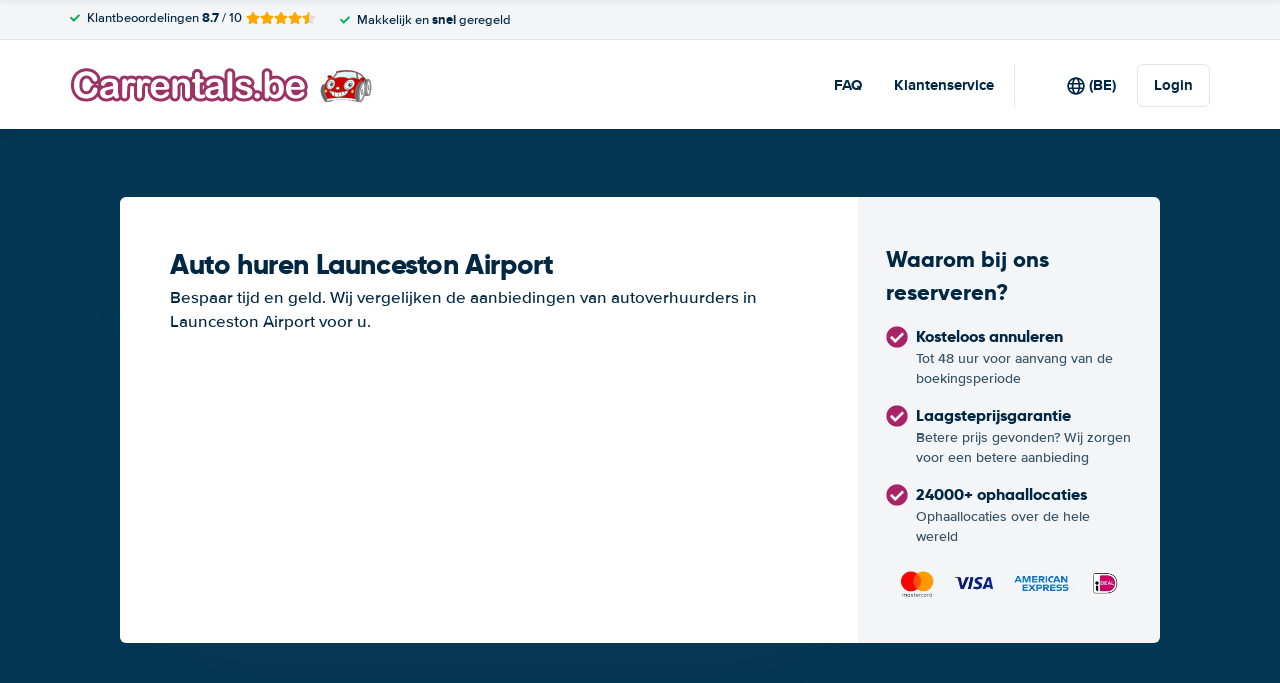

--- FILE ---
content_type: image/svg+xml
request_url: https://cdn.easyterra.com/images/logo-ideal.svg
body_size: 1452
content:
<?xml version="1.0" encoding="UTF-8"?>
<svg width="71px" height="62px" viewBox="0 0 71 62" version="1.1" xmlns="http://www.w3.org/2000/svg" xmlns:xlink="http://www.w3.org/1999/xlink">
    <title>ideal-logo</title>
    <g id="ideal-logo" stroke="none" fill="none" fill-rule="evenodd" stroke-width="1">
        <g id="Group" transform="translate(-29, -34)">
            <path d="M65.6079944,96 L34.2024491,96 C31.3308302,95.9960811 29.0038937,93.6541248 29,90.7639702 L29,39.2360298 C29.0019494,36.3450635 31.3300237,34.001962 34.2024491,34 L65.6079944,34 C95.5326796,34 100,53.3790017 100,64.9288583 C100,84.9659208 87.7855543,96 65.6079944,96 Z" id="Shape-Copy" fill="#FFFFFF" fill-rule="nonzero"></path>
            <path d="M65.6079944,96 L34.2024491,96 C31.3308302,95.9960811 29.0038937,93.6541248 29,90.7639702 L29,39.2360298 C29.0019494,36.3450635 31.3300237,34.001962 34.2024491,34 L65.6079944,34 C95.5326796,34 100,53.3790017 100,64.9288583 C100,84.9659208 87.7855543,96 65.6079944,96 Z M34.2024491,36.0061962 C32.4309088,36.0081566 30.9952775,37.4530546 30.9933297,39.2360298 L30.9933297,90.7639702 C30.9952775,92.5469454 32.4309088,93.9918434 34.2024491,93.9938038 L65.6079944,93.9938038 C86.5026134,93.9938038 98.0066703,83.6782559 98.0066703,64.9288583 C98.0066703,39.7624785 77.7093434,36.0061962 65.6079944,36.0061962 L34.2024491,36.0061962 Z" id="Shape" fill="#000000" fill-rule="nonzero"></path>
            <path d="M48,44.3510568 L48,89 L67.5482189,89 C85.301556,89 93,79.0210619 93,64.9628839 C93,51.4808896 85.301556,41 67.5482189,41 L51.3871732,41 C49.5234072,41 48.0097784,42.4974639 48,44.3510568 Z" id="Path" fill="#CC0066" fill-rule="nonzero"></path>
            <path d="M55.3397671,59.0034478 C55.9698517,58.9986023 56.5958166,59.1024997 57.188515,59.3103022 C57.744862,59.5116918 58.248818,59.8295003 58.6646745,60.2412089 C59.0998101,60.6803945 59.433676,61.2045985 59.6440496,61.7789289 C59.8928194,62.4758808 60.0129465,63.2100463 59.9988957,63.9475968 C60.0054054,64.6299758 59.9085601,65.3095733 59.7114704,65.9645613 C59.5357168,66.547259 59.2399426,67.0891833 58.8420976,67.5574461 C58.4445729,68.0105425 57.9473787,68.371093 57.3872288,68.6124738 C56.7402057,68.8833565 56.0405456,69.015085 55.3362187,68.9986277 L51,68.9986277 L51,59 L55.3397671,59.0034478 Z M55.1800864,67.1368142 C55.5034476,67.1366414 55.8246304,67.0854057 56.1310738,66.9851109 C56.4411973,66.8788108 56.7217622,66.704154 56.9507682,66.4748361 C57.2097076,66.2087922 57.4058746,65.8911214 57.5256187,65.5439294 C57.6816156,65.0932515 57.754882,64.6194422 57.7420748,64.1441215 C57.7481405,63.6803305 57.6981193,63.2174523 57.5930395,62.7650005 C57.503481,62.3903359 57.3342635,62.0380128 57.096255,61.7306597 C56.8560903,61.4358355 56.5403692,61.2075452 56.1807522,61.0686816 C55.7337998,60.902583 55.2574341,60.8240738 54.7791104,60.8376788 L53.2603693,60.8376788 L53.2603693,67.1368142 L55.1800864,67.1368142 Z" id="Shape" fill="#FFFFFF" fill-rule="nonzero"></path>
            <polygon id="Path" fill="#FFFFFF" fill-rule="nonzero" points="69.9005067 59.0206897 69.9005067 60.8689655 64.3731 60.8689655 64.3731 63.0172414 69.4435744 63.0172414 69.4435744 64.7241379 64.3473054 64.7241379 64.3473054 67.1551724 70 67.1551724 70 69 62 69 62 59"></polygon>
            <path d="M77.1771973,59 L81,69 L78.6632545,69 L77.8902224,66.7758621 L74.0674197,66.7758621 L73.266149,69 L71,69 L74.8828097,59 L77.1771973,59 Z M77.3042711,65.1275862 L76.0158842,61.462069 L75.9876456,61.462069 L74.6569008,65.1275862 L77.3042711,65.1275862 Z" id="Shape" fill="#FFFFFF" fill-rule="nonzero"></path>
            <polygon id="Path" fill="#FFFFFF" fill-rule="nonzero" points="84.2063335 59.0103448 84.2063335 67.1517241 89 67.1517241 89 69 82 69 82 59"></polygon>
            <path d="M39.4983404,72 L39.4983404,72 C41.4322536,72 43,73.6697386 43,75.7294656 L43,89 L43,89 C39.1340068,89 36,85.6621055 36,81.5446039 L36,75.7259305 C36.0018298,73.6689637 37.5670188,72.0019488 39.4983404,72 Z" id="Path" fill="#000000" fill-rule="nonzero"></path>
            <circle id="Oval" fill="#000000" fill-rule="nonzero" cx="39" cy="64" r="5"></circle>
        </g>
    </g>
</svg>